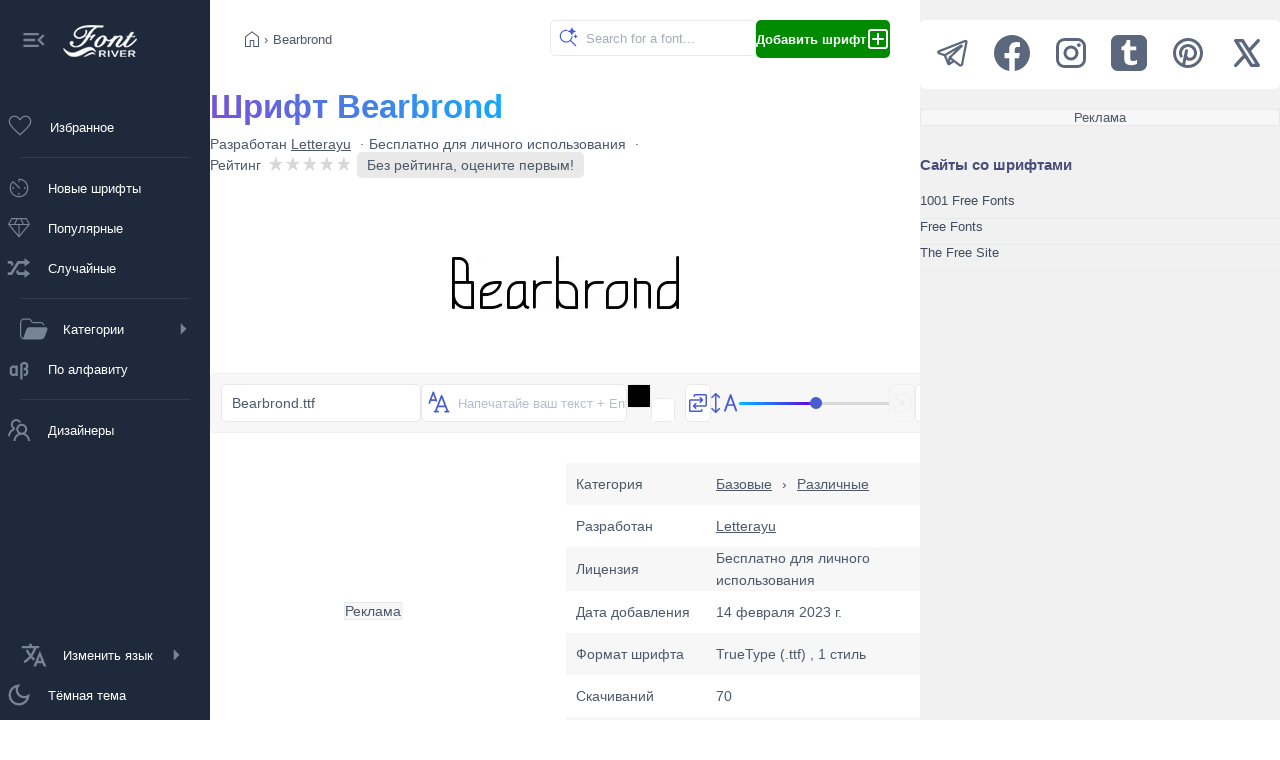

--- FILE ---
content_type: application/javascript
request_url: https://ru.fontriver.com/_nuxt/MdQnGIVg.js
body_size: 3550
content:
import{l as C,a as D,A as c,v as h,d as r,m as A,f as g,e as s,k as f,p as v,_ as V,j as i,t as l,h as R,F as L,I as P,i as B}from"#entry";const Z="[data-uri]",M=()=>({downloadFont:async e=>{try{const t=e+".zip",p="/f/"+t,d=await $fetch(p,{method:"GET",responseType:"blob"}),E=new Blob([d],{type:"application/zip"}),a=document.createElement("a");return a.href=URL.createObjectURL(E),a.download=t,document.body.appendChild(a),a.click(),document.body.removeChild(a),await $fetch(`${C().public.apiUrl}/fonts/incrementDownload/`,{method:"POST",body:{path:e}}),!0}catch(t){return console.error("Error downloading file:",t),!1}}}),q=["src","width","height","alt","loading"],S=["src","alt"],N={class:"font-preview-info"},G={class:"btns"},j=["aria-label"],X={__name:"FontPreviewComponent",props:["font","idx"],setup(w){const e=w,t=D(),{downloadFont:p}=M(),d=c(()=>t.favorites.findIndex(n=>n===e.font.id)!==-1),E=h(!0),a=h(!1),m=h(!1),Q=()=>{m.value=!0,setTimeout(()=>{m.value=!1},150),t.toggleFavorite(e.font.id,e.font.name),a.value=!1},I=async o=>{o.preventDefault(),o.stopPropagation(),await p(e.font.path)},k=c(()=>d.value?"favorite-selected":m.value?"favorite-clicked":"favorite"),b=()=>t.theme||"light",U=c(()=>b()==="dark"),x=c(()=>U.value&&t.text===""&&t.color==="#E6E7EA"&&t.bg==="#22272D"&&t.size===56),y=c(()=>{if(e.font.images[0].preview[0]===155&&e.font.images[0].preview[1]===100)return Z;{const o=b();return(o==="light"||o===void 0)&&t.text===""&&t.color==="#000000"&&t.bg==="#FFFFFF"&&t.size===56||o==="dark"&&t.text===""&&t.color==="#E6E7EA"&&t.bg==="#22272D"&&t.size===56?"/i/fonts/"+e.font.path+"/"+e.font.images[0].path+"_preview.webp":(E.value=!1,`${C().public.apiUrl}/preview?text=`+encodeURIComponent(t.text)+"&color="+encodeURIComponent(t.color)+"&bg="+encodeURIComponent(t.bg)+"&size="+encodeURIComponent(t.size)+"&font="+encodeURIComponent(e.font.path+"/"+z(e.font.fontFiles[0])))}});function z(o){const n=o.lastIndexOf(".");return n>0?o.substring(0,n)+".woff2":o+".woff2"}return(o,n)=>{const u=V;return A(),r("article",{class:"font-preview rounded",style:P({backgroundColor:B(t).bg,"--bg-color":B(t).bg,height:`${200+parseInt(B(t).size)}px`,minHeight:"200px"})},[g(u,{class:"img-container",to:"/font/"+e.font.path+"/"},{default:f(()=>[E.value?(A(),r("img",{key:0,src:y.value,width:e.font.images[0].preview[0],height:e.font.images[0].preview[1],class:v({inverted:x.value}),alt:e.font.name,loading:e.idx<8?"eager":"lazy"},null,10,q)):(A(),r("img",{key:1,src:y.value,class:v({inverted:x.value}),alt:e.font.name,loading:"eager"},null,10,S))]),_:1},8,["to"]),s("div",N,[s("div",null,[s("h2",null,[g(u,{to:"/font/"+e.font.path+"/",class:"font"},{default:f(()=>[i(l(e.font.name),1)]),_:1},8,["to"])]),s("p",null,[e.font.foundryName!==""?(A(),r(L,{key:0},[i(l(o.$t("common.by"))+" ",1),g(u,{to:"/foundry/"+e.font.foundryPath+"/"},{default:f(()=>[i(l(e.font.foundryName),1)]),_:1},8,["to"])],64)):R("",!0),i(" "+l(o.$t("common.in"))+" ",1),g(u,{to:"/"+e.font.categoryPath+"/"},{default:f(()=>[i(l(o.$t("categories."+e.font.categoryPath+".name")),1)]),_:1},8,["to"]),n[3]||(n[3]=i(" / ",-1)),g(u,{to:"/"+e.font.categoryPath+"/"+e.font.subcategoryPath+"/"},{default:f(()=>[i(l(o.$t("categories."+e.font.categoryPath+".subcategories."+e.font.subcategoryPath+".name")),1)]),_:1},8,["to"])])]),s("div",G,[(A(),r("svg",{class:"download-icon",onClick:I,xmlns:"http://www.w3.org/2000/svg",width:"32",height:"32",viewBox:"0 0 32 32",style:{cursor:"pointer"}},[s("title",null,l(o.$t("fontPage.download")),1),n[4]||(n[4]=s("path",{fill:"none",stroke:"currentColor","stroke-linecap":"round","stroke-linejoin":"round","stroke-width":"2",d:"M9 22c-9 1-8-10 0-9C6 2 23 2 22 10c10-3 10 13 1 12m-12 4l5 4l5-4m-5-10v14"},null,-1))])),!a.value||!d.value?(A(),r("svg",{key:0,class:v([k.value,"ml10"]),onClick:Q,onMouseenter:n[0]||(n[0]=F=>a.value=!0),onMouseleave:n[1]||(n[1]=F=>a.value=!1),xmlns:"http://www.w3.org/2000/svg",width:"32",height:"32",viewBox:"0 0 48 48","aria-label":o.$t("favorites.add")},[s("title",null,l(o.$t("favorites.add")),1),n[5]||(n[5]=s("path",{d:"M7.923 10.155a10.42 10.42 0 0 1 13.806.684l2.272 2.223l2.266-2.22a10.42 10.42 0 0 1 13.809-.687c4.85 3.887 5.242 11.13.837 15.516l-16.03 15.964a1.25 1.25 0 0 1-1.764 0L7.087 25.67c-4.405-4.386-4.015-11.628.836-15.516m12.057 2.47a7.92 7.92 0 0 0-10.494-.52C5.8 15.06 5.503 20.565 8.851 23.9L24 38.986l15.148-15.087c3.348-3.334 3.05-8.839-.636-11.793a7.92 7.92 0 0 0-10.496.522l-3.141 3.077a1.25 1.25 0 0 1-1.75 0z"},null,-1))],42,j)):R("",!0),a.value&&d.value?(A(),r("svg",{key:1,class:v([{"favorite-selected":d.value},"ml10 favorite-selected"]),onClick:Q,onMouseleave:n[2]||(n[2]=F=>a.value=!1),xmlns:"http://www.w3.org/2000/svg",width:"32",height:"32",viewBox:"0 0 20 20","aria-label":"$t('favorites.remove')"},[s("title",null,l(o.$t("favorites.remove")),1),n[6]||(n[6]=s("path",{d:"M2.854 2.146a.5.5 0 1 0-.708.708l1.271 1.27a4 4 0 0 0-.156.15c-1.688 1.705-1.68 4.476.016 6.189l6.277 6.34c.26.263.682.263.942 0l2.787-2.813l3.863 3.864a.5.5 0 0 0 .708-.708zm9.722 11.137l-2.55 2.575l-6.039-6.099c-1.313-1.326-1.314-3.47-.015-4.782q.074-.075.153-.145zm3.452-3.485l-2.045 2.064l.707.707l2.05-2.07a4.41 4.41 0 0 0-.016-6.187a4.306 4.306 0 0 0-6.135-.015l-.596.603l-.605-.61l-.1-.099a4.32 4.32 0 0 0-4.035-1.06l.874.874a3.32 3.32 0 0 1 2.55.988l.961.97a.5.5 0 0 0 .711 0L11.3 5a3.306 3.306 0 0 1 4.713.016a3.41 3.41 0 0 1 .016 4.78z"},null,-1))],34)):R("",!0)])])],4)}}};export{X as _,Z as n,M as u};
